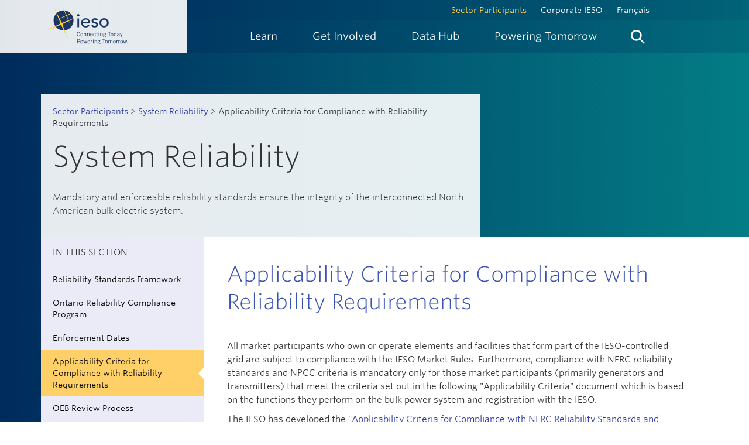

--- FILE ---
content_type: text/html; charset=utf-8
request_url: https://ieso.ca/en/Sector-Participants/System-Reliability/Applicability-Criteria-for-Compliance-with-Reliability-Requirements
body_size: 45397
content:

<!DOCTYPE html>



<html lang="en">

<head>
    <meta charset="utf-8">
    <meta http-equiv="X-UA-Compatible" content="IE=edge">
    <meta name="viewport" content="width=device-width, initial-scale=1.0">
    <link rel="shortcut icon" href="/assets/ieso/img/iesoLogo.ico" type="image/x-icon" />
    

        <title>Applicability Criteria for Compliance with Reliability Requirements</title>
        <meta name="description" content="" />
        <meta name="keywords" content="" />

    <!-- Google Code would go here -->
    <script type="text/javascript">
        //<![CDATA[
        /**/
        (function () {
            var sz = document.createElement('script'); sz.type = 'text/javascript'; sz.async = true;
            sz.src = '//siteimproveanalytics.com/js/siteanalyze_81061.js';
            var s = document.getElementsByTagName('script')[0]; s.parentNode.insertBefore(sz, s);
        })();
        /**/
        //]]></script>

    <meta name="google-site-verification" content="EzwpmD1lQRO98vCgIbZH_oleOZzDxYLzpMyERusrwso" />
    <!-- Google Tag Manager -->
    <script>
        (function (w, d, s, l, i) {
            w[l] = w[l] || []; w[l].push({
                'gtm.start':
                    new Date().getTime(), event: 'gtm.js'
            }); var f = d.getElementsByTagName(s)[0],
                j = d.createElement(s), dl = l != 'dataLayer' ? '&l=' + l : ''; j.async = true; j.src =
                    'https://www.googletagmanager.com/gtm.js?id=' + i + dl; f.parentNode.insertBefore(j, f);
        })(window, document, 'script', 'dataLayer', 'GTM-MH54LR7');</script>
    <!-- End Google Tag Manager -->


    
    
    
    
    
    
    
    

    <!-- HTML5 shim and Respond.js IE8 support of HTML5 elements and media queries -->
    <!--[if lt IE 9]>
        <script src="/assets/bootstrap/libs/html5shiv.js"></script>
        <script src="/assets/bootstrap/libs/respond.min.js"></script>
    <![endif]-->
    
    <link href="/assets/bootstrap/rtestylesheet.css" rel="stylesheet" type="text/css" />
    <link href="/bundles/ieso/css?v=xfXmPKPp8v39JdO5KIMPby60B3Yw7ih4Eq8ISrLINtI1" rel="stylesheet"/>



    


    <script src="/bundles/ieso/jquery?v=X-3mTHNrEvSuM4DsO8U_OH0qSFUYxORSFOY6o12p8QE1"></script>




</head>

<body class="ieso-linear-gradient ">
    <!-- Skip links for screen readers -->

    <a class="sr-only" title="Skip main navigation links" href="#maincontent">Skip Links</a>

    
    

    


<div class="contentblock ">


    
<header id="ieso-header">
	<a href="#ieso-page-content" class="skip">Skip to content</a>
	<div id="ieso-header-container">
        <div id="ieso-header-left">          

                    <a title="Home" href="/" class="ieso-logo">
                        <img src="/-/media/Images/IESO/Logo/ieso-logo-lrg.png?la=en&amp;h=180&amp;w=340&amp;hash=6F2D0AFE2CDEABD45F3C49AE01B956C6" alt="IESO Connecting Today. Powering Tomorrow." />
                    </a>

        </div>
		<div id="ieso-nav-mobile">
			<!-- main nav controls for mobile -->
			<a href="#menu" title="Menu" class="ieso-mobile-link">
				<span class="ieso-nav-item">Menu</span>
			</a>
			<a href="#search" title="Search" class="ieso-mobile-link">
				<span class="ieso-nav-search">
					<img src="/assets/ieso/img/icons/icon_search.svg" alt="Search">
				</span>
			</a>
			<div class="ieso-nav-close clearfix">
				<!-- sub nav controls for mobile -->
				<a href="#back" title="Back" class="ieso-nav-back">Back</a>
				<a href="#close" class="ieso-close" title="close">
					<img src="/assets/ieso/img/icons/icon_close.svg" alt="close">
				</a>
			</div>
		</div>
		<div id="ieso-header-right">
			

<div id="ieso-nav-top" class="clearfix">
    <div class="ieso-top-links">
            <a class="active" href="/Sector-Participants">Sector Participants</a>
            <a class="" href="/Corporate-IESO">Corporate IESO</a>
            <a class="" href="/francais"> Fran&#231;ais</a>
    </div>
</div>

			

<nav id="ieso-navigation" class="clearfix">
    <ul id="ieso-main-navigation" role="menubar">
                <li role="menuitem" class=" ">

                    <a href="javascript:void(0);" title="Learn" class="ieso-nav-link">
                        <span class="ieso-nav-item">Learn</span>
                    </a>

                        <div class="ieso-nav">
                            <div class="ieso-nav-content">
                                <div class="container">
                                    <div class="row">
                                        <div class="col-md-6">
                                                <div class="ieso-nav-head">
                                                    <span class="nav-heading">Learn</span>
                                                </div>
                                        </div>
                                        <div class="col-md-6">
                                            <div class="ieso-nav-close">
                                                <a href="#" class="ieso-close" title="close"><img src="/assets/ieso/img/icons/icon_close.svg" alt="close"></a>
                                            </div>
                                        </div>
                                    </div>
                                    <div class="row">
                                        <div class="col-md-12">
                                            <div class="ieso-nav-body">


                                                <ul class="ieso-nav-list">

                                                                <li>

                                                                        <a href="" class="ieso-nav-lead">


                                                                            About the IESO

                                                                        </a>


                                                                            <a href="/Learn/About-the-IESO/Managing-the-Power-System">
Managing the Power System                                                                            </a>
                                                                            <a href="/Learn/About-the-IESO/Overseeing-the-Electricity-Market">
Overseeing the Electricity Market                                                                            </a>
                                                                            <a href="/Learn/About-the-IESO/Planning-for-the-Future">
Planning for the Future                                                                            </a>
                                                                            <a href="/Learn/About-the-IESO/Engaging-Communities">
Engaging Communities                                                                            </a>
                                                                            <a href="/Learn/About-the-IESO/Working-with-Our-Sector-Partners">
Working with Our Sector Partners                                                                            </a>


                                                                </li>
                                                                <li>

                                                                        <a href="" class="ieso-nav-lead">


                                                                            Ontario&#39;s Electricity Grid

                                                                        </a>


                                                                            <a href="/Learn/Ontario-Electricity-Grid/Supply-Mix-and-Generation">
Supply Mix and Generation                                                                            </a>
                                                                            <a href="/Learn/Ontario-Electricity-Grid/Distributed-Energy-Resources">
Distributed Energy Resources                                                                            </a>
                                                                            <a href="/Learn/Ontario-Electricity-Grid/Imports-and-Exports">
Imports and Exports                                                                            </a>
                                                                            <a href="/Learn/Ontario-Electricity-Grid/Energy-Efficiency">
Energy Efficiency                                                                            </a>
                                                                            <a href="/Learn/Ontario-Electricity-Grid/Demand-Response">
Demand Response                                                                            </a>
                                                                            <a href="/Learn/Ontario-Electricity-Grid/Energy-Storage">
Energy Storage                                                                            </a>
                                                                            <a href="/Learn/Ontario-Electricity-Grid/Hydrogen">
Hydrogen                                                                            </a>
                                                                            <a href="/Learn/Ontario-Electricity-Grid/Cyber-Security">
Cyber Security                                                                            </a>


                                                                </li>
                                                                <li>

                                                                        <a href="" class="ieso-nav-lead">


                                                                            The Evolving Grid

                                                                        </a>


                                                                            <a href="/Learn/The-Evolving-Grid/Securing-New-Energy-Supply">
Securing New Energy Supply                                                                            </a>
                                                                            <a href="/Learn/The-Evolving-Grid/Planning-the-Electricity-System">
Planning the Electricity System                                                                            </a>
                                                                            <a href="/Learn/The-Evolving-Grid/Decarbonizing-the-Electricity-Sector">
Decarbonizing the Electricity Sector                                                                            </a>
                                                                            <a href="/Learn/The-Evolving-Grid/Decarbonizing-Ontario-Economy">
Decarbonizing Ontario&#39;s Economy                                                                            </a>


                                                                </li>
                                                                <li>

                                                                        <a href="" class="ieso-nav-lead">


                                                                            Electricity Pricing Explained

                                                                        </a>


                                                                            <a href="/Learn/Electricity-Pricing-Explained/The-Value-of-Electricity-Markets">
The Value of Electricity Markets                                                                            </a>
                                                                            <a href="/Learn/Electricity-Pricing-Explained/The-Ontario-Price">
The Ontario Price                                                                            </a>
                                                                            <a href="/Learn/Electricity-Pricing-Explained/Global-Adjustment">
Global Adjustment                                                                            </a>
                                                                            <a href="/Learn/Electricity-Pricing-Explained/Residents-and-Small-Businesses">
Pricing for Residents and Small Businesses                                                                            </a>
                                                                            <a href="/Learn/Electricity-Pricing-Explained/Medium-and-Large-Businesses">
Pricing for Medium and Large Businesses                                                                            </a>


                                                                </li>
                                                                <li>

                                                                        <a href="" class="ieso-nav-lead">


                                                                            Electricity Facts and Tools

                                                                        </a>


                                                                            <a href="/Learn/Electricity-Facts-and-Tools/Electricity-Facts">
Electricity Facts                                                                            </a>
                                                                            <a href="/Learn/Electricity-Facts-and-Tools/Helpful-Tools">
Helpful Tools                                                                            </a>
                                                                            <a href="/Learn/Electricity-Facts-and-Tools/Electricity-Explained-Video-Series">
Electricity Explained Video Series                                                                            </a>
                                                                            <a href="/Learn/Electricity-Facts-and-Tools/Helpful-Tools/Find-Your-LDC">
Find Your Local Distribution Company                                                                            </a>


                                                                </li>
                                                </ul>

                                            </div>
                                        </div>
                                    </div>
                                </div>
                            </div>
                        </div>

                </li>
                <li role="menuitem" class=" ">

                    <a href="javascript:void(0);" title="Get Involved" class="ieso-nav-link">
                        <span class="ieso-nav-item">Get Involved</span>
                    </a>

                        <div class="ieso-nav">
                            <div class="ieso-nav-content">
                                <div class="container">
                                    <div class="row">
                                        <div class="col-md-6">
                                                <div class="ieso-nav-head">
                                                    <span class="nav-heading">Get Involved</span>
                                                </div>
                                        </div>
                                        <div class="col-md-6">
                                            <div class="ieso-nav-close">
                                                <a href="#" class="ieso-close" title="close"><img src="/assets/ieso/img/icons/icon_close.svg" alt="close"></a>
                                            </div>
                                        </div>
                                    </div>
                                    <div class="row">
                                        <div class="col-md-12">
                                            <div class="ieso-nav-body">


                                                <ul class="ieso-nav-list">

                                                                <li>

                                                                        <a href="/Get-Involved/Energy-Efficiency/Energy-Efficiency-for-Homes" class="ieso-nav-lead">


                                                                            Energy Efficiency for Homes and Business

                                                                                <span class="ieso-callout-sub">
                                                                                    There are many ways to participate in energy efficiency efforts - learn how.
                                                                                </span>
                                                                        </a>




                                                                </li>
                                                                <li>

                                                                        <a href="/Get-Involved/Regional-Planning" class="ieso-nav-lead">


                                                                            Regional Planning

                                                                                <span class="ieso-callout-sub">
                                                                                    Get involved with power planning for your region.
                                                                                </span>
                                                                        </a>




                                                                </li>
                                                                <li>

                                                                        <a href="/Get-Involved/Bulk-Planning" class="ieso-nav-lead">


                                                                            Bulk Planning

                                                                                <span class="ieso-callout-sub">
                                                                                    Investing in energy efficiency provides opportunities beyond energy savings.
                                                                                </span>
                                                                        </a>




                                                                </li>
                                                                <li>

                                                                        <a href="/Get-Involved/Innovation" class="ieso-nav-lead">


                                                                            Innovation

                                                                                <span class="ieso-callout-sub">
                                                                                    Find out what the IESO is doing to enable innovation in support of its mandate.
                                                                                </span>
                                                                        </a>




                                                                </li>
                                                                <li>

                                                                        <a href="/Get-Involved/Indigenous-Relations" class="ieso-nav-lead">


                                                                            Indigenous Relations

                                                                                <span class="ieso-callout-sub">
                                                                                    Indigenous communities are increasingly playing an active role in Ontario's energy sector.
                                                                                </span>
                                                                        </a>




                                                                </li>
                                                                <li>

                                                                        <a href="/Get-Involved/microfit/Overview" class="ieso-nav-lead">


                                                                            microFIT Program

                                                                                <span class="ieso-callout-sub">
                                                                                    Updates and resources for Ontario's microFIT Program are available here.
                                                                                </span>
                                                                        </a>




                                                                </li>
                                                                <li>

                                                                        <a href="/Sector-Participants/Engagement-Initiatives" class="ieso-nav-lead">


                                                                            Stakeholder Engagement

                                                                                <span class="ieso-callout-sub">
                                                                                    Provide input and feedback on proposed changes affecting Ontario's electricity&nbsp;sector.
                                                                                </span>
                                                                        </a>




                                                                </li>
                                                                <li>

                                                                        <a href="/Get-Involved/Community-Engagement" class="ieso-nav-lead">


                                                                            Community Engagement

                                                                                <span class="ieso-callout-sub">
                                                                                    Engaging with communities is an important part of maintaining a reliable electricity supply, now and in the future.
                                                                                </span>
                                                                        </a>




                                                                </li>
                                                                <li>

                                                                        <a href="/Get-Involved/Decarbonization-Hub" class="ieso-nav-lead">


                                                                            Decarbonization Hub

                                                                                <span class="ieso-callout-sub">
                                                                                    Preparing an orderly transition from natural gas generation to other forms of non-emitting supply.
                                                                                </span>
                                                                        </a>




                                                                </li>
                                                </ul>

                                            </div>
                                        </div>
                                    </div>
                                </div>
                            </div>
                        </div>

                </li>
                <li role="menuitem" class=" ">

                    <a href="javascript:void(0);" title="Data Hub" class="ieso-nav-link">
                        <span class="ieso-nav-item">Data Hub</span>
                    </a>

                        <div class="ieso-nav">
                            <div class="ieso-nav-content">
                                <div class="container">
                                    <div class="row">
                                        <div class="col-md-6">
                                                <div class="ieso-nav-head">
                                                    <span class="nav-heading">Data Hub</span>
                                                </div>
                                        </div>
                                        <div class="col-md-6">
                                            <div class="ieso-nav-close">
                                                <a href="#" class="ieso-close" title="close"><img src="/assets/ieso/img/icons/icon_close.svg" alt="close"></a>
                                            </div>
                                        </div>
                                    </div>
                                    <div class="row">
                                        <div class="col-md-12">
                                            <div class="ieso-nav-body">


<div class="row powerdata-megamenu">
<div class="col-md-9">
<a href="/market-data" class="ieso-nav-callout ieso-callout-article">
<span class="ieso-callout-content">
<span class="ieso-callout-heading">Market Data</span>
<span class="ieso-callout-sub">Data and visuals of provincial/local prices for day-ahead and real-time markets, plus provincial/zonal demands.</span>
</span>
</a>
</div>
<div class="col-md-4">
<a href="/power-data" class="ieso-nav-callout ieso-callout-article">
<span class="ieso-callout-heading">Power Data</span>
<span class="ieso-callout-sub">Snapshot of key demand, supply and price information for Ontario. </span>

</a>
</div>
</div>
                                                <ul class="ieso-nav-list">

                                                                <li>

                                                                        <a href="/Power-Data/Data-Directory" class="ieso-nav-lead">


                                                                            Data Directory

                                                                                <span class="ieso-callout-sub">
                                                                                    A collection of all reports provided on the IESO Public Reports site as well as access to historical data.
                                                                                </span>
                                                                        </a>




                                                                </li>
                                                                <li>

                                                                        <a href="/Power-Data/Monthly-Market-Report" class="ieso-nav-lead">


                                                                            Monthly Market Reports

                                                                                <span class="ieso-callout-sub">
                                                                                    Monthly summaries of market activity.
                                                                                </span>
                                                                        </a>




                                                                </li>
                                                                <li>

                                                                        <a href="/Sector-Participants/Settlements/Peak-Tracker" class="ieso-nav-lead">


                                                                            Peak Tracker

                                                                                <span class="ieso-callout-sub">
                                                                                    Follow the Peak Tracker to monitor forecasted Ontario demand for the next 24 hours.
                                                                                </span>
                                                                        </a>




                                                                </li>
                                                                <li>

                                                                        <a href="/Power-Data/Demand-Overview" class="ieso-nav-lead">


                                                                            Demand Overview

                                                                                <span class="ieso-callout-sub">
                                                                                    Read more about Ontario&rsquo;s electricity demand records, forecasts and related real-time reports.
                                                                                </span>
                                                                        </a>




                                                                </li>
                                                                <li>

                                                                        <a href="/Power-Data/Supply-Overview" class="ieso-nav-lead">


                                                                            Supply Overview

                                                                                <span class="ieso-callout-sub">
                                                                                    Get current and historical data for Ontario&rsquo;s transmission and distribution level supply and yearly import/export data.
                                                                                </span>
                                                                        </a>




                                                                </li>
                                                                <li>

                                                                        <a href="/Power-Data/Price-Overview" class="ieso-nav-lead">


                                                                            Price Overview

                                                                                <span class="ieso-callout-sub">
                                                                                    Learn how electricity prices are determined in Ontario&rsquo;s electricity market, including global adjustment rates and time-of-use.
                                                                                </span>
                                                                        </a>




                                                                </li>
                                                </ul>

                                            </div>
                                        </div>
                                    </div>
                                </div>
                            </div>
                        </div>

                </li>
                <li role="menuitem" class=" ">
                    <a href="/powering-tomorrow" title="Powering Tomorrow" class="ieso-nav-link-pt">
                        <span class="ieso-nav-item" onmouseover="this.style.color='#FFD24E'" onMouseOut="this.style.color='#fffffe'">Powering Tomorrow</span>
                    </a>
                </li>
        <li role="menuitem" class="search">
            <a href="#" title="Search" class="ieso-nav-link">
                <span class="ieso-nav-search">
                    <img src="/assets/ieso/img/icons/icon_search.svg" alt="Search">
                </span>
            </a>
            <div class="ieso-nav">
                <div class="ieso-nav-content">
                    <div class="container">
                        <div class="ieso-nav-body">
                            <div class="row">
                                <div class="col-md-6">
                                    &nbsp;
                                </div>
                                <div class="col-md-6">
                                    <div class="ieso-nav-close">
                                        <a href="#" class="ieso-close" title="close"><img src="/assets/ieso/img/icons/icon_close.svg" alt="close"></a>
                                    </div>
                                </div>
                            </div>
                            <div class="row">
                                <div class="col-md-12">
                                    <div class="ieso-search-box">
    
	<label class="label-heading">Search IESO.ca</label>
    <script>
        (function () {
            var cx = '002629981176120676867:kta9nqaj3vo';
            var gcse = document.createElement('script');
            gcse.type = 'text/javascript';
            gcse.async = true;
            gcse.src = 'https://cse.google.com/cse.js?cx=' + cx;
            var s = document.getElementsByTagName('script')[0];
            s.parentNode.insertBefore(gcse, s);
        }
        )();
    </script>

    <gcse:search></gcse:search>

    

</div>
                                </div>
                            </div>
                        </div>
                    </div>
                </div>
            </div>
        </li>
    </ul>
</nav>
		</div>
	</div>

</header>
</div>
    <div id="ieso-page-content">
        
<div class="ieso-page-lead ">
    <div class="container">
        <div class="row">
            <div class="col-md-8">
                <div class="ieso-alpha-wht ieso-pad-20">
                    <div id="ieso-breadcrumb" class="">
            <a href="/sector-participants">Sector Participants</a>             <span class="separator"> > </span>             <a href="/sector-participants/system-reliability">System Reliability</a>             <span class="separator"> > </span> Applicability Criteria for Compliance with Reliability Requirements</div>


                        <h1>System Reliability</h1>
                        <p class="emphasized"><p style="margin: 0in 0in 10pt;"><span>Mandatory and enforceable reliability standards ensure the integrity of the interconnected North American bulk electric system. </span></p></p>
                </div>
            </div>
        </div>
    </div>
</div>


<div class="ieso-bkg-tile ">
    <div class="container">
        <div class="ieso-page-content ieso-alpha-wht">
            <div class="row">
                <div class="col-md-3 ieso-nopad-right">
                    
                    
    <div id="ieso-left-nav" class="">
		
		<span class="ieso-in-section">IN THIS SECTION...</span>
            <a class="" href="/Sector-Participants/System-Reliability/Reliability-Standards-Framework" target="">Reliability Standards Framework</a>
            <a class="" href="/Sector-Participants/System-Reliability/Ontario-Reliability-Compliance-Program" target="">Ontario Reliability Compliance Program</a>
            <a class="" href="/Sector-Participants/System-Reliability/Enforcement-Dates" target="">Enforcement Dates</a>
            <a class="active" href="/Sector-Participants/System-Reliability/Applicability-Criteria-for-Compliance-with-Reliability-Requirements" target="">Applicability Criteria for Compliance with Reliability Requirements</a>
            <a class="" href="/Sector-Participants/System-Reliability/OEB-Review-Process" target="">OEB Review Process</a>
            <a class="" href="/Sector-Participants/System-Reliability/Operability-Assessment" target="">Operability Assessment</a>
            <a class="" href="/Sector-Participants/System-Reliability/Emergency-Preparedness" target="">Emergency Preparedness</a>
            <a class="" href="/Sector-Participants/System-Reliability/Ontario-Power-System-Restoration-Plan" target="">Ontario Power System Restoration Plan</a>
            <a class="" href="/Sector-Participants/System-Reliability/Emergency-Preparedness-and-System-Restoration-Workshops" target="">Emergency Preparedness and System Restoration Workshops</a>
            <a class="" href="/Sector-Participants/System-Reliability/Voltage-Reductions" target="">Voltage Reductions</a>
    </div>

                </div>
                <div id="maincontent" role="main" class="col-md-9 ieso-nopad-left">
                    <div id="ieso-page-well">
                        
    <h2>Applicability Criteria for Compliance with Reliability Requirements</h2>

<div class="bodyContent">
    	 
</div>

                        

<div class="sidebarBlock richText ">
    <p>All market participants who own or operate elements and facilities that form part of the IESO-controlled grid are subject to compliance with the IESO Market Rules. Furthermore, compliance with NERC reliability standards and NPCC criteria is mandatory only for those market participants (primarily generators and transmitters) that meet the criteria set out in the following "Applicability Criteria" document which is based on the functions they perform on the bulk power system and registration with the IESO. </p>
<p>The IESO has developed the "<a href="/-/media/Files/IESO/Document-Library/Renewed-Market-Rules-and-Manuals/market-manuals/reliability-compliance/ieso-rc-applicability-criteria-with-nerc-and-npcc.pdf" target="_blank">Applicability Criteria for Compliance with NERC Reliability Standards and NPCC Criteria</a>" document to help market participants understand how NERC reliability standards and NPCC criteria apply to their organizations.</p>
<h3>Milestone Spreadsheet</h3>
<p>The following spreadsheet with a list of NERC standards and NPCC criteria applicable to each market participant class can be accessed below.</p>
<ul>
    <li><a href="/-/media/Files/IESO/Document-Library/orcp/Milestones-Reliability-Standard-Development-and-Lifecycle.xlsx" target="_blank">Milestones in the Reliability Standards Development and Lifecycle</a> (Updated April 15, 2025)</li>
</ul>
</div>
<div class="ks-table ">
    <table style="width: 100%;" border="0" cellspacing="0" cellpadding="0">
    <thead>
        <tr>
            <th style="width: 326px; text-align: left; vertical-align: middle;">
            <p><strong>Ontario Market Participant Class</strong></p>
            </th>
            <th style="width: 326px; text-align: left; vertical-align: middle;">
            <p><strong>NERC Functional Model Entity</strong></p>
            </th>
            <th style="width: 326px; text-align: left; vertical-align: middle;">
            <p><strong>NERC Reliability Standard Mapping Tool/Spreadsheet**</strong></p>
            </th>
        </tr>
    </thead>
    <tbody>
        <tr>
            <td>
            <p>Transmitter</p>
            </td>
            <td>
            <p>Transmission Owner</p>
            </td>
            <td>
            <ul style="list-style-type: disc;">
                <li><a href="/-/media/Files/IESO/Document-Library/orcp/IESO-H1-TOP-Matrix.xlsx" target="_blank">IESO-Transmitter: Assignment of NERC Transmission Operator Accountabilities Matrix</a> (updated June 2019)</li>
            </ul>
            </td>
        </tr>
    </tbody>
</table>
</div>

<div class="sidebarBlock richText ">
    <p>** Includes only those requirements that are listed as “Effective” and "Future Effective".</p>
<p><span>Any questions or correspondence related to reliability standards compliance should be sent to <a href="mailto:orcp@ieso.ca">orcp@ieso.ca</a>.</span></p>
</div>
                        
                    </div>
                </div>
            </div>
        </div>
    </div>
</div>

<div class="container">
    
</div>

    </div>
    


<div class="contentblock ">


    

<footer id="ieso-page-footer" class="">
	<div id="ieso-footer" style="background-image: url('/-/media/images/ieso/footer/footer-landscape.png?la=en&hash=3FF5FDB14C721DBACD72D77B638E4D4AE746599A')">
		<div class="ieso-footer-content">
			<div class="container">
				<div class="row">
					<div class="col-sm-7">
						

<div class="sidebarBlock richText ">
    <style>
    #ieso-footer .iesocustom_footerlinks a:link { text-decoration: underline; background-color: rgb(0, 43, 92); color: rgb( 255,255,255);}
    #ieso-footer .iesocustom_footerlinks a:hover {  text-decoration: none;  }
</style>
<div class="row iesocustom_footerlinks">
<div class="col-xs-6 col-md-4">
<a class="ieso-footer-link" href="/Corporate-IESO/Contact">Contact</a></div>
<div class="col-xs-6 col-md-4">
<a class="ieso-footer-link" href="/Document-Library">Document Library</a></div>
<div class="col-xs-6 col-md-4">
<a rel="noopener noreferrer" target="_blank" href="https://careers.ieso.ca/" class="ieso-footer-link">Careers</a></div>
<div class="col-xs-6 col-md-4">
<a class="ieso-footer-link" href="/Power-Data/Data-Directory" target="_blank">IESO Public Reports</a></div>
<div class="col-xs-6 col-md-4">
<a rel="noopener noreferrer" target="_blank" href="https://www.saveonenergy.ca/" class="ieso-footer-link">SaveOnEnergy.ca</a></div>
<div class="col-xs-6 col-md-4">
<a class="ieso-footer-link" href="/Corporate-IESO/Media/Overview">Media</a></div></div>
</div>
					</div>
					<div class="col-sm-5">
						

<div class="sidebarBlock richText ">
    <a class="ieso-footer-link ieso-subscribe-link" href="/subscribe">Subscribe to News and Updates</a>
<div class="ieso-social">
<a rel="noopener noreferrer" href="https://www.linkedin.com/company/ieso" target="_blank"><img alt="IESO on Linkedin" src="/-/media/Images/IESO/Footer/Social/linkedin.svg" /></a>
&nbsp;
<a rel="noopener noreferrer" href="https://www.instagram.com/ontarioieso/" target="_blank"><img height="20" alt="IESO on Instagram" src="/-/media/Images/IESO/Footer/Social/instagram-logo.svg" /></a>
</div>
</div>
					</div>
				</div>
			</div>
		</div>
		<div class="ieso-footer-bottom">
			<div class="container">
				<div class="row">
					<div class="col-md-7">
						

<div class="sidebarBlock richText ">
    <p><small>Copyright &copy; 2026 Independent Electricity System Operator</small></p>
</div>
					</div>
					<div class="col-md-5">
						

<div class="sidebarBlock richText ">
    <p class="iesocustom_footerlinks"><small><a href="/Terms-of-Use">Terms of Use</a>&nbsp;&nbsp;|&nbsp;&nbsp;<a href="/Privacy">Privacy</a>&nbsp;&nbsp;|&nbsp; &nbsp;<a href="/Corporate-IESO/Corporate-Accountability/Accessibility">Accessibility</a></small></p>
</div>
					</div>
				</div>
			</div>
		</div>
	</div>
</footer>
</div>

    



    <script src="/bundles/ieso/js?v=Mnv78EIuSIqs2LSbTmYKzG88HhdC-q5Lmf8zjse4IwI1"></script>


    <script type="text/javascript">
        _linkedin_partner_id = "1648690";
        window._linkedin_data_partner_ids = window._linkedin_data_partner_ids || [];
        window._linkedin_data_partner_ids.push(_linkedin_partner_id);
    </script>
    <script type="text/javascript">
        (function () {
            var s = document.getElementsByTagName("script")[0];
            var b = document.createElement("script");
            b.type = "text/javascript"; b.async = true;
            b.src = "https://snap.licdn.com/li.lms-analytics/insight.min.js";
            s.parentNode.insertBefore(b, s);
        })();
    </script>
    <noscript>
        <img height="1" width="1" style="display:none;" alt="" src="https://px.ads.linkedin.com/collect/?pid=1648690&fmt=gif" />
    </noscript>

    <!-- Meta Pixel Code -->
    <script>
        !function (f, b, e, v, n, t, s) {
            if (f.fbq) return; n = f.fbq = function () {
                n.callMethod ?
                    n.callMethod.apply(n, arguments) : n.queue.push(arguments)
            };
            if (!f._fbq) f._fbq = n; n.push = n; n.loaded = !0; n.version = '2.0';
            n.queue = []; t = b.createElement(e); t.async = !0;
            t.src = v; s = b.getElementsByTagName(e)[0];
            s.parentNode.insertBefore(t, s)
        }(window, document, 'script',
            'https://connect.facebook.net/en_US/fbevents.js');
        fbq('init', '1498363450647541');
        fbq('track', 'PageView');
    </script>
    <noscript>
        <img alt="meta analytics" height="1" width="1" style="display:none"
             src="https://www.facebook.com/tr?id=1498363450647541&ev=PageView&noscript=1" />
    </noscript>
    <!-- End Meta Pixel Code -->

</body>

</html>